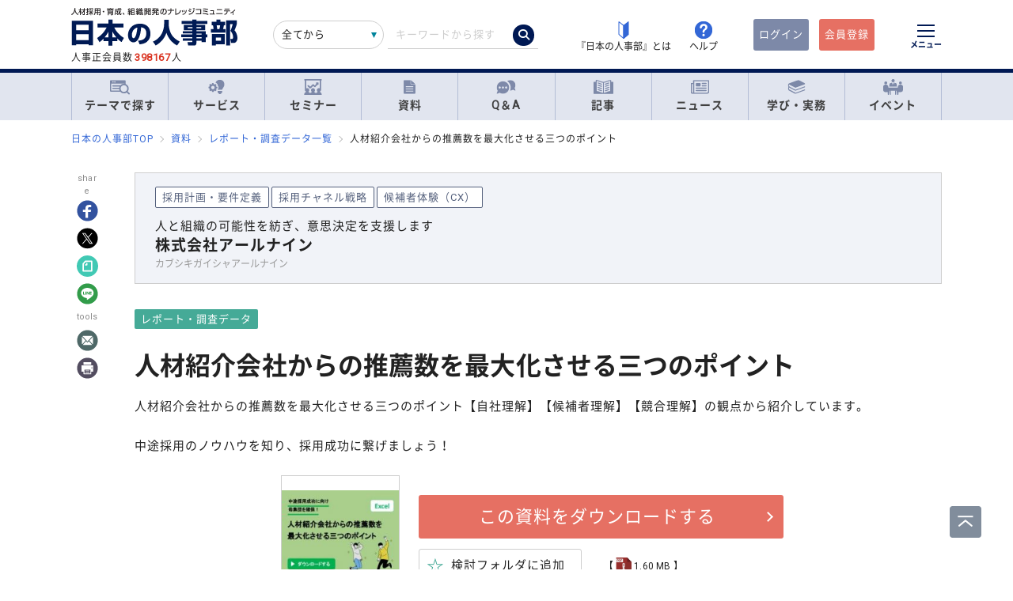

--- FILE ---
content_type: text/html; charset=UTF-8
request_url: https://jinjibu.jp/measure.php?act=mdl&id=18801&type=4&url=%2Fmaterials%2Findex.php%3Fact%3Ddetl%26id%3D18801
body_size: 806
content:
<!DOCTYPE html PUBLIC "-//W3C//DTD XHTML 1.0 Strict//EN"
"http://www.w3.org/TR/xhtml1/DTD/xhtml1-strict.dtd">
<html xmlns="http://www.w3.org/1999/xhtml" xml:lang="ja" lang="ja">
<head>
<script src="/js/jquery-1.9.1.min.js"></script>
<script src="/js/measure.js"></script>
<meta http-equiv="Content-Type" content="text/html; charset=UTF-8" />
<meta http-equiv="Content-Script-Type" content="text/javascript" />
<meta name="robots" content="noindex, nofollow">
<meta http-equiv="Refresh" content="2; URL=/materials/index.php?act=detl&id=18801" />
<script>
window.dataLayer = window.dataLayer || [];
dataLayer.push({
'trackPageview': location.href,'userLogin': 'NOT_LOGIN','userReglevel': '0','event': 'trackpv'});
</script>
<!-- Google Tag Manager -->
<script>(function(w,d,s,l,i){w[l]=w[l]||[];w[l].push({'gtm.start':
new Date().getTime(),event:'gtm.js'});var f=d.getElementsByTagName(s)[0],
j=d.createElement(s),dl=l!='dataLayer'?'&l='+l:'';j.async=true;j.src=
'https://www.googletagmanager.com/gtm.js?id='+i+dl;f.parentNode.insertBefore(j,f);
})(window,document,'script','dataLayer','GTM-WK7FGP4');</script>
<!-- End Google Tag Manager -->

<script>
(function() {
MeasureLogging({"dataarr":[{"logtype":"cts_materials_dl","param":{"id":"18801","type":"4"}}]})}());
</script>
<script type="text/javascript">
$(window).on('load', function(){
    setTimeout(function() {
        location.replace('/materials/index.php?act=detl&id=18801');
    }, 500);
});
</script>
</head>
<body>
<noscript>
<p><a href="/materials/index.php?act=detl&id=18801">ページが変わらない場合はここをクリック</a></p>
</noscript>
</body>
</html>

--- FILE ---
content_type: application/x-javascript; charset=utf-8
request_url: https://cookie.sync.usonar.jp/v1/cs?url=https%3A%2F%2Fjinjibu.jp%2Fmaterials%2Findex.php%3Fact%3Ddetl%26id%3D18801&ref=https://jinjibu.jp/measure.php?act=mdl&id=18801&type=4&url=%2Fmaterials%2Findex.php%3Fact%3Ddetl%26id%3D18801&cb_name=usonarCallback&uuid=dc68d773-4d7e-4134-9039-07b80320d0d1&client_id=TTkDgyze2bIIfEXW&v=1.0.0&cookies=%7B%22_gcl_au%22%3A%221.1.1656565411.1768908922%22%2C%22_ga%22%3A%22GA1.1.2131483095.1768908923%22%7D&cb=1768908928772
body_size: 120
content:
usonarCallback({"uuid":"dc68d773-4d7e-4134-9039-07b80320d0d1"})


--- FILE ---
content_type: image/svg+xml
request_url: https://jinjibu.jp/images/viimg/head-beginner.svg
body_size: 331
content:
<?xml version="1.0" encoding="utf-8"?>
<!-- Generator: Adobe Illustrator 27.9.0, SVG Export Plug-In . SVG Version: 6.00 Build 0)  -->
<svg version="1.1" id="レイヤー_1" xmlns="http://www.w3.org/2000/svg" xmlns:xlink="http://www.w3.org/1999/xlink" x="0px"
	 y="0px" viewBox="0 0 200 200" style="enable-background:new 0 0 200 200;" xml:space="preserve">
<style type="text/css">
	.st0{fill:#3367D6;stroke:#3367D6;stroke-width:6.9184;stroke-linecap:square;stroke-linejoin:round;stroke-miterlimit:10;}
	.st1{fill:none;stroke:#3367D6;stroke-width:6.9184;stroke-linecap:square;stroke-linejoin:round;stroke-miterlimit:10;}
</style>
<g>
	<path class="st0" d="M100.3,61.8v108.8l40.2-33.7V30.6L100.3,61.8z"/>
	<path class="st1" d="M100.3,61.8v108.8l-40-33.7V30.6L100.3,61.8z"/>
</g>
</svg>


--- FILE ---
content_type: text/javascript
request_url: https://jinjibu.jp/js/search-option.js
body_size: 925
content:
// 選択状態判定（ブロック内）
function categoryIsSelected($block) {
	var $trg = $block.find(".p-theme__list__block__cont--second__trg");
	var listId = $trg.attr("aria-controls");
	var $list = $("#" + listId);

	var isCheckedDirect = $block.find('> label > input[type="radio"]:checked').length > 0;
	var hasCheckedInList = $list.find('input[type="radio"]:checked').length > 0;

	return { $trg, selected: isCheckedDirect || hasCheckedInList };
}

// 選択中ブロックを開く（閉じる処理なし）
function categoryOpenSelected() {
	if ($(window).innerWidth() >= 640) return;

	$(".p-theme__list__block__cont--second").each(function() {
		var { $trg, selected } = categoryIsSelected($(this));
		if (selected && $trg.attr("aria-expanded") === "false") $trg.trigger("click");
	});
}

// カテゴリ選択更新
function categoryChange() {
	var $selectedInput = $('input[name="tthm"]:checked');
	var categoryid = $selectedInput.val();
	var displayText = categoryid ? $selectedInput.siblings('.rich-button-label').text() : "指定なし";

	// hidden付与は .js-catename のみ
	$(".js-catename").html(categoryid ? '<input type="hidden" name="thm" value="' + categoryid + '">' + displayText : displayText);

	// 表示専用
	$("#js-catename--modal").html(displayText).toggleClass('is--none', displayText === "指定なし");
}


// ============================
// イベント登録
// ============================

$(function () {
	if ($('.p-theme__modal--search').length === 0) return;
	$(document).on("change", 'input[name="tthm"]', function () {
		categoryChange();
		categoryOpenSelected();
	});

	$(document).on("click", "#js-catename--modal", function () {
		$('input[name="tthm"]').prop("checked", false);
		categoryChange();
	});

	$(document).on("click", '[data-remodal-target="theme__category--modal--search"]', function () {
		categoryOpenSelected();
	});
	
	categoryChange();
	categoryOpenSelected();
	
	$(window).on('pageshow', function(event) {
		categoryChange();
		categoryOpenSelected();
	});

	// let scrollTop;

	// $(document).on('opening', '.remodal', function () {
	// scrollTop = window.scrollY;
	// document.body.classList.add('is-modal-open');
	// document.body.style.top = -scrollTop + 'px';
	// });

	// $(document).on('closing', '.remodal', function () {
	// document.body.classList.remove('is-modal-open');
	// document.body.style.top = '';
	// window.scrollTo(0, scrollTop);
	// });
});